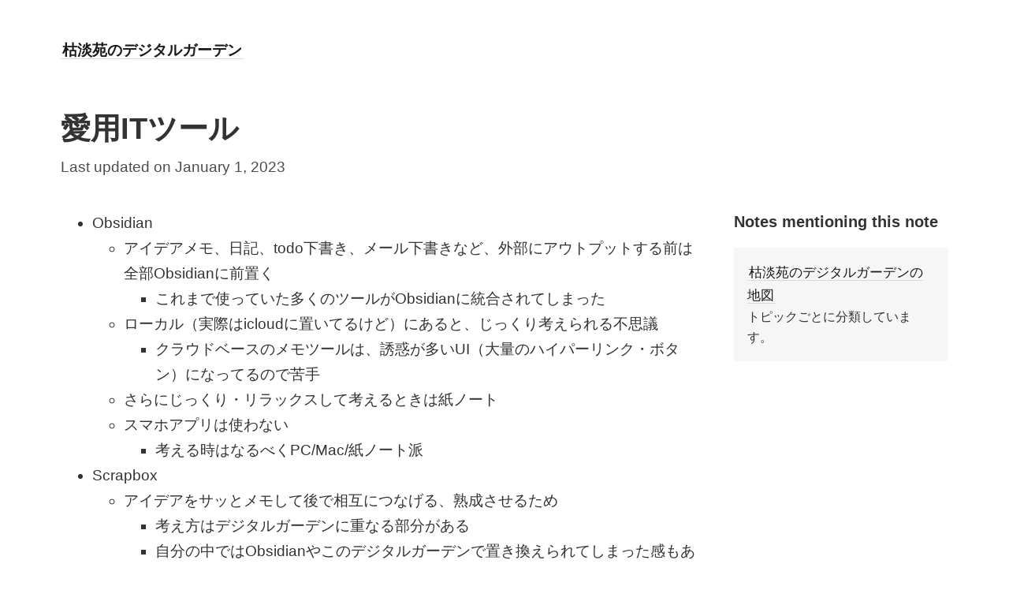

--- FILE ---
content_type: text/html; charset=utf-8
request_url: https://garden.cotan-en.com/for-me-it-tools
body_size: 2860
content:
<!DOCTYPE html><html lang="en"><head>
  <meta charset="UTF-8">

  <link rel="canonical" href="/for-me-it-tools">

  <meta name="viewport" content="width=device-width, initial-scale=1.0">

  <meta name="description" content="  Obsidian          アイデアメモ、日記、todo下書き、メール下書きなど、外部にアウトプットする前は全部Obsidianに前置く                  これまで使っていた多くのツールがObsidianに統合されてしまった                    ローカル（実際はicl...">

  <meta property="og:site_name" content="枯淡苑のデジタルガーデン">

  <link rel="icon" type="image/png" href="[data-uri]">

  <link rel="stylesheet" href="/styles.css">

  
  <meta property="og:description" content="  Obsidian          アイデアメモ、日記、todo下書き、メール下書きなど、外部にアウトプットする前は全部Obsidianに前置く                  これまで使っていた多くのツールがObsidianに統合されてしまった                    ローカル（実際はicl...">
  

  
  <meta property="og:title" content="愛用ITツール">
  <meta property="og:type" content="article">
  

  
  <meta property="article:published_time" content="2023-05-22T04:23:30+00:00">
  <meta property="article:author" content="/">
  

  <meta property="og:url" content="/for-me-it-tools">

  

  <title>
    
      愛用ITツール — 枯淡苑のデジタルガーデン
    
  </title>
</head>

  <body>
    <nav><div>
    <a class="internal-link" href="/"><b>枯淡苑のデジタルガーデン</b></a>
</div>
</nav>
    <div class="wrapper">
      <main><article>
  <div>
    <h1>愛用ITツール</h1>
    <time datetime="2023-01-01T06:40:57+00:00">
      Last updated on January 1, 2023
      
    </time>
  </div>

  <div id="notes-entry-container">
    <content>
      
<ul>
  <li>Obsidian
    <ul>
      <li>アイデアメモ、日記、todo下書き、メール下書きなど、外部にアウトプットする前は全部Obsidianに前置く
        <ul>
          <li>これまで使っていた多くのツールがObsidianに統合されてしまった</li>
        </ul>
      </li>
      <li>ローカル（実際はicloudに置いてるけど）にあると、じっくり考えられる不思議
        <ul>
          <li>クラウドベースのメモツールは、誘惑が多いUI（大量のハイパーリンク・ボタン）になってるので苦手</li>
        </ul>
      </li>
      <li>さらにじっくり・リラックスして考えるときは紙ノート</li>
      <li>スマホアプリは使わない
        <ul>
          <li>考える時はなるべくPC/Mac/紙ノート派</li>
        </ul>
      </li>
    </ul>
  </li>
  <li>Scrapbox
    <ul>
      <li>アイデアをサッとメモして後で相互につなげる、熟成させるため
        <ul>
          <li>考え方はデジタルガーデンに重なる部分がある</li>
          <li>自分の中ではObsidianやこのデジタルガーデンで置き換えられてしまった感もある</li>
        </ul>
      </li>
    </ul>
  </li>
  <li>Trello
    <ul>
      <li>他人とのタスク管理のほか、メールを減らすために使ってる</li>
      <li>連携型プロジェクトのやりとりを極力非同期に置き換えるために利用
        <ul>
          <li>チャットは同期のために使う人も多いので、即レスが求められる雰囲気を見出してしまいがち</li>
        </ul>
      </li>
      <li>触った感じは、asanaの方が好き</li>
    </ul>
  </li>
  <li>VS Code
    <ul>
      <li>デジタルガーデンの運用で利用</li>
      <li>VS Codeで見たプレビューと本サイトへの表示が違うのがやや困りどころ
        <ul>
          <li><a href="https://qiita.com/h-reader/items/82f2bbf219a2d53d1fdb" target="_blank">記法の調整が面倒</a></li>
        </ul>
      </li>
    </ul>
  </li>
  <li>Buffer
    <ul>
      <li>いくつかの目的で利用
        <ul>
          <li>複数プラットフォームでの予約投稿</li>
          <li>SNS（タイムライン・通知）を見ない</li>
          <li>いわゆるPOSSE<sup id="fnref:1" role="doc-noteref"><a href="#fn:1" class="footnote" rel="footnote">1</a></sup>のためだけにも十分価値があると思う</li>
        </ul>
      </li>
    </ul>
  </li>
  <li>Notion
    <ul>
      <li>主にタスクのデータベース管理とタイムライン管理で利用
        <ul>
          <li>タスクはTrelloに載せないレベルで細かいもの限定</li>
          <li>非公開で考えたい時に使う</li>
        </ul>
      </li>
      <li>さっとガントチャート作りたい時に楽</li>
      <li>Trelloでもできることが多いが、プラグインとかボード管理を気にしない分、気軽かも</li>
      <li>日記、アイデア熟成、スプレッドシート、ノート共有など、いろいろ試したけど結局他の特化ツールの方が良かったと感じた</li>
    </ul>
  </li>
</ul>

<hr>
<div class="footnotes" role="doc-endnotes">
  <ol>
    <li id="fn:1" role="doc-endnote">
      <p><a href="https://www.cotan-en.com/blogs/news/the-indieweb-movement" target="_blank">https://www.cotan-en.com/blogs/news/the-indieweb-movement</a>&nbsp;<a href="#fnref:1" class="reversefootnote" role="doc-backlink">↩</a></p>
    </li>
  </ol>
</div>

    </content>

    <side style="font-size: 0.9em">
      <h3 style="margin-bottom: 1em">Notes mentioning this note</h3>
      
      <div style="display: grid; grid-gap: 1em; grid-template-columns: repeat(1fr);">
      
        <div class="backlink-box">
        <a class="internal-link" href="/moc-digital-garden">枯淡苑のデジタルガーデンの地図</a><br>
        <div style="font-size: 0.9em">トピックごとに分類しています。
</div>
        </div>
      
      </div>
      
    </side>
  </div>
</article>

<hr>

<p>Here are all the notes in this garden, along with their links, visualized as a graph.</p>

<style>
  .links line {
    stroke: #ccc;
    opacity: 0.5;
  }

  .nodes circle {
    cursor: pointer;
    fill: #8b88e6;
    transition: all 0.15s ease-out;
  }

  .text text {
    cursor: pointer;
    fill: #333;
    text-shadow: -1px -1px 0 #fafafabb, 1px -1px 0 #fafafabb, -1px 1px 0 #fafafabb, 1px 1px 0 #fafafabb;
  }

  .nodes [active],
  .text [active] {
    cursor: pointer;
    fill: black;
  }

  .inactive {
    opacity: 0.1;
    transition: all 0.15s ease-out;
  }

  #graph-wrapper {
    background: #fcfcfc;
    border-radius: 4px;
    height: auto;
  }
</style>

<div id="graph-wrapper">
  
</div>

</main>
      <footer>


  <meta http-equiv="Content-Type" content="text/html; charset=utf-8">
  <meta http-equiv="Content-Style-Type" content="text/css">
  <title></title>
  <meta name="Generator" content="Cocoa HTML Writer">
  <meta name="CocoaVersion" content="2113.2">
  <style type="text/css">
    p.p1 {margin: 0.0px 0.0px 0.0px 0.0px; font: 12.0px Times; color: #000000; -webkit-text-stroke: #000000}
    span.s1 {font: 12.0px Helvetica; font-kerning: none}
    span.s2 {font: 12.0px 'Hiragino Mincho ProN'; font-kerning: none}
    span.s3 {font-kerning: none}
  </style>


<p class="p1"><span class="s1">©︎<a href="https://cotan-en.com/"><span class="s2">枯淡苑</span></a></span><span class="s3"><span class="Apple-converted-space">&nbsp; </span>instagram: <a href="https://www.instagram.com/cotan_en/">@cotan_en</a></span></p>


</footer>
    </div>

    <!-- That file is not particularly elegant. This will need a refactor at some point. -->
<style>
  content a.internal-link {
    border-color: #8b88e6;
    background-color: #efefff;
  }

  #tooltip-wrapper {
    background: white;
    padding: 1em;
    border: 1px solid #ddd;
    border-radius: 4px;
    overflow: hidden;
    position: absolute;
    width: 400px;
    height: 250px;
    font-size: 0.8em;
    box-shadow: 0 5px 10px rgba(0,0,0,0.1);
    opacity: 0;
    transition: opacity 100ms;
  }

  #tooltip-wrapper:after {
		content: "";
		position: absolute;
		z-index: 1;
		bottom: 0;
		left: 0;
		pointer-events: none;
		background-image: linear-gradient(to bottom, rgba(255,255,255, 0), rgba(255,255,255, 1) 90%);
		width: 100%;
		height: 75px;
  }
</style>

<div style="opacity: 0; display: none;" id="tooltip-wrapper">
  <div id="tooltip-content">
  </div>
</div>

<iframe style="display: none; height: 0; width: 0;" id="link-preview-iframe" src="">
</iframe>



  

</body></html>

--- FILE ---
content_type: text/css; charset=UTF-8
request_url: https://garden.cotan-en.com/styles.css
body_size: 1370
content:
/*! normalize.css v8.0.0 | MIT License | github.com/necolas/normalize.css */html{line-height:1.15;-webkit-text-size-adjust:100%}body{margin:0}h1{font-size:2em;margin:0.67em 0}hr{box-sizing:content-box;height:0;overflow:visible}pre{font-size:1em}a{background-color:transparent}abbr[title]{border-bottom:none;text-decoration:underline;text-decoration:underline dotted}b,strong{font-weight:bolder}code,kbd,samp{font-size:1em}small{font-size:80%}sub,sup{font-size:75%;line-height:0;position:relative;vertical-align:baseline}sub{bottom:-0.25em}sup{top:-0.5em}img{border-style:none}button,input,optgroup,select,textarea{font-size:100%;line-height:1.15;margin:0}button,input{overflow:visible}button,select{text-transform:none}button,[type="button"],[type="reset"],[type="submit"]{-webkit-appearance:button}button::-moz-focus-inner,[type="button"]::-moz-focus-inner,[type="reset"]::-moz-focus-inner,[type="submit"]::-moz-focus-inner{border-style:none;padding:0}button:-moz-focusring,[type="button"]:-moz-focusring,[type="reset"]:-moz-focusring,[type="submit"]:-moz-focusring{outline:1px dotted ButtonText}fieldset{padding:0.35em 0.75em 0.625em}legend{box-sizing:border-box;color:inherit;display:table;max-width:100%;padding:0;white-space:normal}progress{vertical-align:baseline}textarea{overflow:auto}[type="checkbox"],[type="radio"]{box-sizing:border-box;padding:0}[type="number"]::-webkit-inner-spin-button,[type="number"]::-webkit-outer-spin-button{height:auto}[type="search"]{-webkit-appearance:textfield;outline-offset:-2px}[type="search"]::-webkit-search-decoration{-webkit-appearance:none}::-webkit-file-upload-button{-webkit-appearance:button;font:inherit}details{display:block}summary{display:list-item}template{display:none}[hidden]{display:none}.highlight{background:#f8f8f8;padding:1px 1em;border-radius:3px;font-size:1em;font-size:0.9em;overflow:auto;margin:1em -1em}.highlight code{padding:0}div.highlight{display:grid}.highlight .c{color:#999988;font-style:italic}.highlight .err{color:#a61717;background-color:#e3d2d2}.highlight .k{font-weight:bold}.highlight .o{font-weight:bold}.highlight .cm{color:#999988;font-style:italic}.highlight .cp{color:#999999;font-weight:bold}.highlight .c1{color:#999988;font-style:italic}.highlight .cs{color:#999999;font-weight:bold;font-style:italic}.highlight .gd{color:#000000;background-color:#ffdddd}.highlight .gd .x{color:#000000;background-color:#ffaaaa}.highlight .ge{font-style:italic}.highlight .gr{color:#aa0000}.highlight .gh{color:#999999}.highlight .gi{color:#000000;background-color:#ddffdd}.highlight .gi .x{color:#000000;background-color:#aaffaa}.highlight .go{color:#888888}.highlight .gp{color:#555555}.highlight .gs{font-weight:bold}.highlight .gu{color:#aaaaaa}.highlight .gt{color:#aa0000}.highlight .kc{font-weight:bold}.highlight .kd{font-weight:bold}.highlight .kp{font-weight:bold}.highlight .kr{font-weight:bold}.highlight .kt{color:#445588;font-weight:bold}.highlight .m{color:#009999}.highlight .s{color:#d14}.highlight .na{color:#008080}.highlight .nb{color:#0086B3}.highlight .nc{color:#445588;font-weight:bold}.highlight .no{color:#008080}.highlight .ni{color:#800080}.highlight .ne{color:#990000;font-weight:bold}.highlight .nf{color:#990000;font-weight:bold}.highlight .nn{color:#555555}.highlight .nt{color:#000080}.highlight .nv{color:#008080}.highlight .ow{font-weight:bold}.highlight .w{color:#bbbbbb}.highlight .mf{color:#009999}.highlight .mh{color:#009999}.highlight .mi{color:#009999}.highlight .mo{color:#009999}.highlight .sb{color:#d14}.highlight .sc{color:#d14}.highlight .sd{color:#d14}.highlight .s2{color:#d14}.highlight .se{color:#d14}.highlight .sh{color:#d14}.highlight .si{color:#d14}.highlight .sx{color:#d14}.highlight .sr{color:#009926}.highlight .s1{color:#d14}.highlight .ss{color:#990073}.highlight .bp{color:#999999}.highlight .vc{color:#008080}.highlight .vg{color:#008080}.highlight .vi{color:#008080}.highlight .il{color:#009999}body{box-sizing:content-box;font-family:-apple-system,BlinkMacSystemFont,游ゴシック,Segoe UI,Helvetica,Arial,sans-serif,Apple Color Emoji,Segoe UI Emoji,Segoe UI Symbol;margin:0 auto;line-height:1.7;padding:4vh 6vw;overflow-x:hidden;color:#333;font-size:1rem;max-width:63em}@media (min-width: 820px){body{font-size:1.2rem}}time{display:block;color:#4d4d4d;margin:0.5em 0 1em}footer{margin:2em 0;font-size:0.8em;color:#5c5c5c;padding-top:1em}img{max-width:100%;display:block;margin:0 auto;max-height:75vh;border-radius:4px}blockquote{padding:1.5em;margin:0;font-size:0.88em;background:#f6f6f6;border-radius:4px}blockquote p{margin:0}hr{width:100%;border:0;height:1px;margin:1.5em 0;background:#d9d9d9}h1,h2,h3,h4,h5,h6{line-height:1.3;margin-bottom:0;padding-bottom:0}a{transition:background 300ms;padding:0 0.1em;text-decoration:none;border-bottom:1px solid #d9d9d9;color:#1a1a1a}a:hover{color:black !important;background:#fffaf1}a:after{position:relative;top:-0.5em;font-size:0.7em;content:"↗";color:#aaaaaa}a.internal-link:after,a.footnote:after,a.reversefootnote:after{content:""}*:focus{background:#ffe8bc !important;color:black !important}nav{margin:1em 0 3em}#notes-entry-container{display:grid;grid-gap:2em;grid-template-areas:"content" "side"}@media (min-width: 700px){#notes-entry-container{grid-template-columns:3fr 1fr;grid-template-areas:"content side"}}.backlink-box{background:#f6f6f6;padding:1em;border-radius:4px}code{background:#f5f5f5;padding:0.1em 0.2em;border-radius:4px}.invalid-link{color:#444444;cursor:help;background:#fafafa;padding:0 0.1em}.invalid-link-brackets{color:#ccc;cursor:help}

/*# sourceMappingURL=styles.css.map */